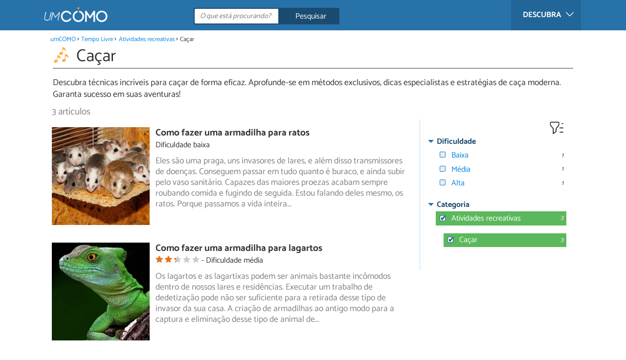

--- FILE ---
content_type: text/html; charset=UTF-8
request_url: https://tempolivre.umcomo.com.br/cacar/
body_size: 6086
content:
<!DOCTYPE html>
<html lang="pt" prefix="og: http://ogp.me/ns#">
<head>
<meta http-equiv="Content-Type" content="text/html;charset=utf-8">
<title>Caçar</title>    <meta name="description" content="Descubra técnicas incríveis para caçar de forma eficaz. Aprofunde-se em métodos exclusivos, dicas especialistas e estratégias de caça moderna. Garanta sucesso em suas aventuras!"/>                <meta name="robots" content="index,follow"/>
<link rel="canonical" href="https://tempolivre.umcomo.com.br/cacar/" />        <link rel="shortcut icon" href="https://cdn.umcomo.com.br/img/web/uncomo/favicon.ico"/>
<meta name="ltm:project" content="uncomo"/>
<meta name="ltm:domain" content="umcomo.com.br"/>
<meta property="og:locale" content="pt_BR" >
<meta property="og:site_name" content="umcomo.com.br" >
<meta property="og:url" content="https://tempolivre.umcomo.com.br/cacar/" >
<meta property="twitter:site" content="@um_Como" >
<meta name="idhub" content="23408">
<meta name="viewport" content="width=device-width, initial-scale=1.0">
<link href="https://cdn.umcomo.com.br/css/css_uncomo_161.css" media="all" rel="stylesheet" type="text/css" >
<script async src="https://www.googletagmanager.com/gtag/js?id=G-JCRF39VYHY"></script>
<script>
window.dataLayer = window.dataLayer || [];
function gtag(){dataLayer.push(arguments);}
gtag('js', new Date());
gtag('config', 'G-JCRF39VYHY');
</script>
<!-- Begin comScore Tag -->
<script>
var _comscore = _comscore || [];
_comscore.push({ c1: "2", c2: "14194541" });
(function() {
var s = document.createElement("script"), el = document.getElementsByTagName("script")[0]; s.async = true;
s.src = (document.location.protocol == "https:" ? "https://sb" : "http://b") + ".scorecardresearch.com/beacon.js";
el.parentNode.insertBefore(s, el);
})();
</script>
<noscript>
<img src="https://sb.scorecardresearch.com/p?c1=2&c2=14194541&cv=2.0&cj=1" />
</noscript>
<!-- End comScore Tag -->
<!-- TailTarget Tag Manager TT-9964-3/CT-23 -->
<script>
(function(i) {
var ts = document.createElement('script');
ts.type = 'text/javascript';
ts.async = true;
ts.src = ('https:' == document.location.protocol ? 'https://' : 'http://') + 'tags.t.tailtarget.com/t3m.js?i=' + i;
var s = document.getElementsByTagName('script')[0];
s.parentNode.insertBefore(ts, s);
})('TT-9964-3/CT-23');
</script>
<!-- End TailTarget Tag Manager -->
</head>
<body class="ctrl-search action-index">
<div class="container" id="top">
<header class="header-layout">
<nav class="menu" data-js-selector="menu">
<div class="cerrar-menu"></div>
<div class="wrap-menu max_width clear">
<div class="descubre">
<div class="table">
<div class="centrar">Descubra
<svg fill="#ffffff" viewBox="0 0 330 330" transform="rotate(90)">
<path d="M250.606,154.389l-150-149.996c-5.857-5.858-15.355-5.858-21.213,0.001 c-5.857,5.858-5.857,15.355,0.001,21.213l139.393,139.39L79.393,304.394c-5.857,5.858-5.857,15.355,0.001,21.213 C82.322,328.536,86.161,330,90,330s7.678-1.464,10.607-4.394l149.999-150.004c2.814-2.813,4.394-6.628,4.394-10.606 C255,161.018,253.42,157.202,250.606,154.389z"/>
</svg>
</div>
</div>
</div>
<div class="lista_menu">
<div class="clear">
<a class="ga" data-category="Header" data-event="Go to hub" data-label="23414" href="https://animais.umcomo.com.br"><div class="hubicon hubicon--menu hubicon--animales"></div>Animais</a>
<a class="ga" data-category="Header" data-event="Go to hub" data-label="23409" href="https://artes.umcomo.com.br"><div class="hubicon hubicon--menu hubicon--artes"></div>Artes e Trabalhos Manuais</a>
<a class="ga" data-category="Header" data-event="Go to hub" data-label="23400" href="https://auto.umcomo.com.br"><div class="hubicon hubicon--menu hubicon--motor"></div>Auto</a>
<a class="ga" data-category="Header" data-event="Go to hub" data-label="23401" href="https://beleza.umcomo.com.br"><div class="hubicon hubicon--menu hubicon--belleza"></div>Beleza</a>
<a class="ga" data-category="Header" data-event="Go to hub" data-label="23407" href="https://casa.umcomo.com.br"><div class="hubicon hubicon--menu hubicon--hogar"></div>Casa</a>
<a class="ga" data-category="Header" data-event="Go to hub" data-label="23404" href="https://comida.umcomo.com.br"><div class="hubicon hubicon--menu hubicon--comida"></div>Comida e Bebida</a>
<a class="ga" data-category="Header" data-event="Go to hub" data-label="23402" href="https://educacao.umcomo.com.br"><div class="hubicon hubicon--menu hubicon--educacion"></div>Educação</a>
<a class="ga" data-category="Header" data-event="Go to hub" data-label="23405" href="https://esportes.umcomo.com.br"><div class="hubicon hubicon--menu hubicon--deporte"></div>Esportes</a>
<a class="ga" data-category="Header" data-event="Go to hub" data-label="23399" href="https://festa.umcomo.com.br"><div class="hubicon hubicon--menu hubicon--fiesta"></div>Festas e Tradições</a>
<a class="ga" data-category="Header" data-event="Go to hub" data-label="23413" href="https://negocios.umcomo.com.br"><div class="hubicon hubicon--menu hubicon--negocios"></div>Negócios</a>
<a class="ga" data-category="Header" data-event="Go to hub" data-label="23412" href="https://relacoes.umcomo.com.br"><div class="hubicon hubicon--menu hubicon--relaciones"></div>Relações</a>
<a class="ga" data-category="Header" data-event="Go to hub" data-label="23416" href="https://saude.umcomo.com.br"><div class="hubicon hubicon--menu hubicon--salud"></div>Saúde</a>
<a class="ga" data-category="Header" data-event="Go to hub" data-label="23410" href="https://tecnologia.umcomo.com.br"><div class="hubicon hubicon--menu hubicon--tecnologia"></div>Tecnologia</a>
<a class="ga actual" data-category="Header" data-event="Go to hub" data-label="23408" href="https://tempolivre.umcomo.com.br"><div class="hubicon hubicon--menu hubicon--ocio"></div>Tempo Livre</a>
</div>
</div>
</div>		</nav>
<div class="max_width align-center">
<span class="hamburguesa" onclick="document.querySelector('.container').classList.toggle('menu-abierto')">
<svg viewBox="0 0 139 93"><path d="M -0 7.007 L -0 14.014 69.750 13.757 L 139.500 13.500 139.796 6.750 L 140.091 0 70.046 0 L 0 0 -0 7.007 M 0.328 7.500 C 0.333 11.350, 0.513 12.802, 0.730 10.728 C 0.946 8.653, 0.943 5.503, 0.722 3.728 C 0.501 1.952, 0.324 3.650, 0.328 7.500 M -0 46.520 L -0 54.014 69.750 53.757 L 139.500 53.500 139.788 46 L 140.075 38.500 70.038 38.763 L -0 39.027 -0 46.520 M 0.343 46.500 C 0.346 50.900, 0.522 52.576, 0.733 50.224 C 0.945 47.872, 0.942 44.272, 0.727 42.224 C 0.512 40.176, 0.339 42.100, 0.343 46.500 M -0 86.020 L -0 93.014 69.750 92.757 L 139.500 92.500 139.789 85.500 L 140.078 78.500 70.039 78.763 L -0 79.027 -0 86.020 M 0.336 86 C 0.336 90.125, 0.513 91.813, 0.728 89.750 C 0.944 87.688, 0.944 84.313, 0.728 82.250 C 0.513 80.188, 0.336 81.875, 0.336 86" fill="#fffcfc"/></svg>
</span>
<a class="logo-default" href="https://www.umcomo.com.br"><img src="https://cdn.umcomo.com.br/img/web/uncomo/logo/negativo/pt.png" alt="umCOMO" class="logo ga" data-category="Header" data-event="go to home" width=130 height=30></a>
<form id="buscador" class="search-form" action="https://www.umcomo.com.br/pesquisa" method="GET" onsubmit="if (document.getElementById('q').value.length < 3) { alert('Com tão pouco não podemos saber o que quer, faça uma pesquisa mais longa.'); document.getElementById('q').focus(); return false;}">
<fieldset>
<input name="q" id="q" data-js-selector="q" autocomplete="off"  class="input text search" placeholder="O que está procurando?">
<button type="button" class="button search" aria-label="Pesquisar" onclick="if(document.getElementById('q').value == '' || document.getElementById('q').value == document.getElementById('q').getAttribute('data-q')){ document.getElementById('q').focus(); } else { document.getElementById('buscador').submit(); }">
<svg viewBox="0 0 100 100"><path d="M 47.222 1.915 C 26.063 9.754, 14.914 35.454, 24.138 55.126 C 26.776 60.752, 26.776 60.752, 13.388 74.112 C -1.625 89.094, -3.016 92.075, 2.455 97.545 C 7.844 102.935, 10.715 101.599, 25.920 86.631 C 39.500 73.262, 39.500 73.262, 45 75.881 C 58.502 82.310, 77.432 78.695, 88.558 67.561 C 117.955 38.147, 86.076 -12.480, 47.222 1.915 M 52.792 11.347 C 27.033 18.582, 24.360 54.577, 48.752 65.744 C 62.648 72.106, 79.479 66.237, 86.454 52.596 C 97.820 30.373, 76.793 4.606, 52.792 11.347" stroke="none" fill="#fcfcfc" fill-rule="evenodd"/></svg>
<span>Pesquisar</span>
</button>
</fieldset>
</form>
</div>
</header>
<main class="main-content">
<nav>
<ul class="breadcrumb">
<li><a href="https://www.umcomo.com.br">umCOMO</a></li>
<li><a href="https://tempolivre.umcomo.com.br">Tempo Livre</a></li>
<li><a href="https://tempolivre.umcomo.com.br/atividades-recreativas/">Atividades recreativas</a></li>
<li>Caçar</li>
</ul>
</nav>
<header>
<div class="titulo titulo--search" >
<div class="hubicon xl positivo hubicon--ocio"></div>                <h1>Caçar</h1>                    </div>
<div class="descripcion_categoria">
Descubra técnicas incríveis para caçar de forma eficaz. Aprofunde-se em métodos exclusivos, dicas especialistas e estratégias de caça moderna. Garanta sucesso em suas aventuras!
</div>
</header>
<input type="hidden" name="seo_param" data-js-selector="seo_param" data-key="cat" value="20794">
<div class="filtrar-resultados">
<button onclick="$('[data-js-selector=\'toggle_filtros\']').toggleClass('active');">
<svg width="24px" height="24px" viewBox="0 0 24 24" fill="none">
<path d="M21 6H19M21 12H16M21 18H16M7 20V13.5612C7 13.3532 7 13.2492 6.97958 13.1497C6.96147 13.0615 6.93151 12.9761 6.89052 12.8958C6.84431 12.8054 6.77934 12.7242 6.64939 12.5617L3.35061 8.43826C3.22066 8.27583 3.15569 8.19461 3.10948 8.10417C3.06849 8.02393 3.03853 7.93852 3.02042 7.85026C3 7.75078 3 7.64677 3 7.43875V5.6C3 5.03995 3 4.75992 3.10899 4.54601C3.20487 4.35785 3.35785 4.20487 3.54601 4.10899C3.75992 4 4.03995 4 4.6 4H13.4C13.9601 4 14.2401 4 14.454 4.10899C14.6422 4.20487 14.7951 4.35785 14.891 4.54601C15 4.75992 15 5.03995 15 5.6V7.43875C15 7.64677 15 7.75078 14.9796 7.85026C14.9615 7.93852 14.9315 8.02393 14.8905 8.10417C14.8443 8.19461 14.7793 8.27583 14.6494 8.43826L11.3506 12.5617C11.2207 12.7242 11.1557 12.8054 11.1095 12.8958C11.0685 12.9761 11.0385 13.0615 11.0204 13.1497C11 13.2492 11 13.3532 11 13.5612V17L7 20Z" stroke="#000000"></path>
</svg>
Filtros            </button>
<h2 class="padding-left-1">                    3 artículos            </h2>
</div>
<section class="max_width margin-top-1 resultados hasaside" data-js-selector="bloque_resultados" >
<div data-js-selector="resultados">
<div class="clear padding-left-1 ">
<div class="resultado link" data-js-selector="resultado" data-id="25737">
<div class="position-imagen">
<picture>
<source srcset="https://cdn0.umcomo.com.br/pt/posts/7/3/7/como_fazer_uma_armadilha_para_ratos_25737_300_square.webp"
media="(min-width: 480px)"
width="300" height="150"
type="image/webp">
<source srcset="https://cdn0.umcomo.com.br/pt/posts/7/3/7/como_fazer_uma_armadilha_para_ratos_25737_300_150.webp"
type="image/webp">
<source srcset="https://cdn0.umcomo.com.br/pt/posts/7/3/7/como_fazer_uma_armadilha_para_ratos_25737_300_square.jpg"
media="(min-width: 480px)"
width="300" height="150">
<img alt="Como fazer uma armadilha para ratos" class="imagen" src="https://cdn0.umcomo.com.br/pt/posts/7/3/7/como_fazer_uma_armadilha_para_ratos_25737_300_150.jpg"  width="300" height="300">
</picture>
<div class="info_img">
<div class="dif dif--1">Dificuldade baixa</div>
</div>
</div>
<a href="https://tempolivre.umcomo.com.br/artigo/como-fazer-uma-armadilha-para-ratos-25737.html" class="titulo titulo--resultado">Como fazer uma armadilha para ratos</a>
<div class="info_snippet">
<span>Dificuldade baixa</span>
</div>
<div class="intro">
Eles são uma praga, uns invasores de lares, e além disso transmissores de doenças. Conseguem passar em tudo quanto é buraco, e ainda subir pelo<span> vaso sanitário. Capazes das maiores proezas acabam sempre roubando comida e fugindo de seguida. Estou falando deles mesmo, os ratos. Porque passamos a vida inteira</span>...</div>
</div>
<div class="resultado link" data-js-selector="resultado" data-id="21756">
<div class="position-imagen">
<picture>
<source srcset="https://cdn0.umcomo.com.br/pt/posts/6/5/7/como_fazer_uma_armadilha_para_lagartos_21756_300_square.webp"
media="(min-width: 480px)"
width="300" height="150"
type="image/webp">
<source srcset="https://cdn0.umcomo.com.br/pt/posts/6/5/7/como_fazer_uma_armadilha_para_lagartos_21756_300_150.webp"
type="image/webp">
<source srcset="https://cdn0.umcomo.com.br/pt/posts/6/5/7/como_fazer_uma_armadilha_para_lagartos_21756_300_square.jpg"
media="(min-width: 480px)"
width="300" height="150">
<img alt="Como fazer uma armadilha para lagartos" class="imagen" src="https://cdn0.umcomo.com.br/pt/posts/6/5/7/como_fazer_uma_armadilha_para_lagartos_21756_300_150.jpg"  width="300" height="300">
</picture>
<div class="info_img">
<div class="stars">
<div class="total">
<div class="valoracion" style="width: 46.60%"></div>
</div>
</div>
<div class="dif dif--2">Dificuldade média</div>
</div>
</div>
<a href="https://tempolivre.umcomo.com.br/artigo/como-fazer-uma-armadilha-para-lagartos-21756.html" class="titulo titulo--resultado">Como fazer uma armadilha para lagartos</a>
<div class="info_snippet">
<span><div class="stars">
<div class="total">
<div class="valoracion" style="width: 46.60%"></div>
</div>
</div></span>
<span>Dificuldade média</span>
</div>
<div class="intro">
Os lagartos e as lagartixas podem ser animais bastante incômodos dentro de nossos lares e residências. Executar um trabalho de dedetização pode<span> não ser suficiente para a retirada desse tipo de invasor da sua casa. A criação de armadilhas ao antigo modo para a captura e eliminação desse tipo de animal de</span>...</div>
</div>
<div class="resultado link" data-js-selector="resultado" data-id="5377">
<div class="position-imagen">
<picture>
<source srcset="https://cdn0.umcomo.com.br/pt/posts/7/7/3/como_construir_uma_armadilha_de_laco_5377_300_square.webp"
media="(min-width: 480px)"
width="300" height="150"
type="image/webp">
<source srcset="https://cdn0.umcomo.com.br/pt/posts/7/7/3/como_construir_uma_armadilha_de_laco_5377_300_150.webp"
type="image/webp">
<source srcset="https://cdn0.umcomo.com.br/pt/posts/7/7/3/como_construir_uma_armadilha_de_laco_5377_300_square.jpg"
media="(min-width: 480px)"
width="300" height="150">
<img alt="Como construir uma armadilha de laço" class="imagen" src="https://cdn0.umcomo.com.br/pt/posts/7/7/3/como_construir_uma_armadilha_de_laco_5377_300_150.jpg"  loading="lazy" width="300" height="300">
</picture>
<div class="info_img">
<div class="stars">
<div class="total">
<div class="valoracion" style="width: 69.80%"></div>
</div>
</div>
<div class="dif dif--3">Dificuldade alta</div>
</div>
</div>
<a href="https://tempolivre.umcomo.com.br/artigo/como-construir-uma-armadilha-de-laco-5377.html" class="titulo titulo--resultado">Como construir uma armadilha de laço</a>
<div class="info_snippet">
<span><div class="stars">
<div class="total">
<div class="valoracion" style="width: 69.80%"></div>
</div>
</div></span>
<span>Dificuldade alta</span>
</div>
<div class="intro">
Aprender a construir uma armadilha de laço é uma habilidade de sobrevivência básica. Nunca se pode predizer que circunstâncias podem ocorrer<span> no deserto, então é bom contar com seu talento e habilidades de sobrevivência. Saber como fazer uma armadilha permitirá capturar alimentos em situações quando não</span>...</div>
</div>
</div>            </div>
</section>
<aside>
<div class="filtros" data-js-selector="toggle_filtros">
<div class="cerrar" onclick="$('[data-js-selector=\'toggle_filtros\']').toggleClass('active');"></div>
<svg width="35px" height="35px" viewBox="0 0 24 24" fill="none">
<path d="M21 6H19M21 12H16M21 18H16M7 20V13.5612C7 13.3532 7 13.2492 6.97958 13.1497C6.96147 13.0615 6.93151 12.9761 6.89052 12.8958C6.84431 12.8054 6.77934 12.7242 6.64939 12.5617L3.35061 8.43826C3.22066 8.27583 3.15569 8.19461 3.10948 8.10417C3.06849 8.02393 3.03853 7.93852 3.02042 7.85026C3 7.75078 3 7.64677 3 7.43875V5.6C3 5.03995 3 4.75992 3.10899 4.54601C3.20487 4.35785 3.35785 4.20487 3.54601 4.10899C3.75992 4 4.03995 4 4.6 4H13.4C13.9601 4 14.2401 4 14.454 4.10899C14.6422 4.20487 14.7951 4.35785 14.891 4.54601C15 4.75992 15 5.03995 15 5.6V7.43875C15 7.64677 15 7.75078 14.9796 7.85026C14.9615 7.93852 14.9315 8.02393 14.8905 8.10417C14.8443 8.19461 14.7793 8.27583 14.6494 8.43826L11.3506 12.5617C11.2207 12.7242 11.1557 12.8054 11.1095 12.8958C11.0685 12.9761 11.0385 13.0615 11.0204 13.1497C11 13.2492 11 13.3532 11 13.5612V17L7 20Z" stroke="#000000"></path>
</svg>
<div class="titulo-grupo active" onclick="$('[data-js-selector=\'difficulty\']').toggleClass('active');$(this).toggleClass('active');setTimeout(function(){ reloadSticky() ;}, 500);">Dificuldade</div>                        <div class="grupo active" data-js-selector="difficulty">
<div class="filtro" data-js-selector="filtro" data-nombre-filtro="difficulty" data-id-filtro="1"
data-id-padre="-1" data-nivel="0">
<span class="name">Baixa</span>
<span class="results">1</span>
</div>
<div class="filtro" data-js-selector="filtro" data-nombre-filtro="difficulty" data-id-filtro="2"
data-id-padre="-1" data-nivel="0">
<span class="name">Média</span>
<span class="results">1</span>
</div>
<div class="filtro" data-js-selector="filtro" data-nombre-filtro="difficulty" data-id-filtro="3"
data-id-padre="-1" data-nivel="0">
<span class="name">Alta</span>
<span class="results">1</span>
</div>
</div>
<div class="titulo-grupo active" onclick="$('[data-js-selector=\'cat\']').toggleClass('active');$(this).toggleClass('active');setTimeout(function(){ reloadSticky() ;}, 500);">Categoria</div>                        <div class="grupo active" data-js-selector="cat">
<div class="filtro active" data-js-selector="filtro" data-nombre-filtro="cat" data-id-filtro="20546"
data-id-padre="-1" data-nivel="0">
<span class="name">Atividades recreativas</span>
<span class="results">3</span>
</div>
</div>
<div class="grupo subgrupo-nivel-1 active" data-js-selector="cat">
<div class="filtro active" data-js-selector="filtro" data-nombre-filtro="cat" data-id-filtro="20794"
data-id-padre="20546" data-nivel="1">
<span class="name">Caçar</span>
<span class="results">3</span>
</div>
</div>
</div>
<div class="ad--margin-auto publibyr7 ad" id='r7_texto_4'></div>
</aside>
</main>
<a class="back_top" href="#top">Voltar ao topo da página &#8593;</a>
<footer>
<div class="max_width columnas--1">
<div class="columna">
<a class="logo-default" href="https://www.umcomo.com.br"><img src="https://cdn.umcomo.com.br/img/web/uncomo/logo/positivo/pt.png" alt="umCOMO" class="logo ga" data-category="Header" data-event="go to home" width=130 height=30></a>
<div class="titulo titulo--footer">Redes sociais</div>
<div class="social margin-bottom-1">
<a href="https://www.youtube.com/channel/UC_KwHLlIf_Vg6QNSw1xy9wQ?sub_confirmation=1" class="youtube follow-icon" target="_blank" title="youtube" rel="nofollow noopener noreferrer"></a>
<a href="http://pinterest.com/umcomo" class="pinterest follow-icon" target="_blank" title="pinterest" rel="nofollow noopener noreferrer"></a>
</div>
</div>
</div>
<div class="subfooter">
<div class="max_width">
<a href="https://www.linktomedia.com" rel="nofollow" target="_blank" class="ltm-logo"><img loading="lazy" src="https://cdn.umcomo.com.br/img/web/ltm-logo.png" width="58" height="30" alt="Link To Media"></a>
<strong>&copy; umcomo.com.br</strong> <em>2025</em>
<a href="https://www.umcomo.com.br/quem-somos">Quem somos</a>
<a target="_blank" rel="nofollow" href="https://www.linktomedia.com/?pt#Contacto">Fale conosco</a>
<a data-js-selector="launch_popup" target="_blank" href="https://www.umcomo.com.br/index/terminosycondiciones" rel="nofollow">Termos e Condições</a>
<a data-js-selector="launch_popup" target="_blank" href="https://www.umcomo.com.br/index/politicadeprivacidad" rel="nofollow">Política de privacidade</a>
<a data-js-selector="launch_popup" target="_blank" href="https://www.umcomo.com.br/index/politicadecookies" rel="nofollow">Política de cookies</a>
</div>
</div>
</footer>
<div id="mediaquery"></div>
</div>
<script type="text/javascript" async="true" src="https://cdn.umcomo.com.br/js/js_uncomo_229.js"></script>
<script type="text/javascript" src="https://cdn.umcomo.com.br/js/ads-script.js"></script>
<script type="application/ld+json">
{"@context":"https:\/\/schema.org\/","@type":"BreadcrumbList","itemListElement":[{"@type":"ListItem","position":1,"name":"umCOMO","item":"https:\/\/www.umcomo.com.br"},{"@type":"ListItem","position":2,"name":"Tempo Livre","item":"https:\/\/tempolivre.umcomo.com.br"},{"@type":"ListItem","position":3,"name":"Atividades recreativas","item":"https:\/\/tempolivre.umcomo.com.br\/atividades-recreativas\/"}]}
</script><script>(function(){function c(){var b=a.contentDocument||a.contentWindow.document;if(b){var d=b.createElement('script');d.innerHTML="window.__CF$cv$params={r:'9a0ea6314e62acaa',t:'MTc2MzU0NDIxMA=='};var a=document.createElement('script');a.src='/cdn-cgi/challenge-platform/scripts/jsd/main.js';document.getElementsByTagName('head')[0].appendChild(a);";b.getElementsByTagName('head')[0].appendChild(d)}}if(document.body){var a=document.createElement('iframe');a.height=1;a.width=1;a.style.position='absolute';a.style.top=0;a.style.left=0;a.style.border='none';a.style.visibility='hidden';document.body.appendChild(a);if('loading'!==document.readyState)c();else if(window.addEventListener)document.addEventListener('DOMContentLoaded',c);else{var e=document.onreadystatechange||function(){};document.onreadystatechange=function(b){e(b);'loading'!==document.readyState&&(document.onreadystatechange=e,c())}}}})();</script><script defer src="https://static.cloudflareinsights.com/beacon.min.js/vcd15cbe7772f49c399c6a5babf22c1241717689176015" integrity="sha512-ZpsOmlRQV6y907TI0dKBHq9Md29nnaEIPlkf84rnaERnq6zvWvPUqr2ft8M1aS28oN72PdrCzSjY4U6VaAw1EQ==" data-cf-beacon='{"version":"2024.11.0","token":"7bd30d83817a45b1b4a775815e45b2e1","r":1,"server_timing":{"name":{"cfCacheStatus":true,"cfEdge":true,"cfExtPri":true,"cfL4":true,"cfOrigin":true,"cfSpeedBrain":true},"location_startswith":null}}' crossorigin="anonymous"></script>
</body>
</html>

--- FILE ---
content_type: application/javascript
request_url: https://cdn.umcomo.com.br/js/ads-script.js
body_size: 732
content:
(function () {
    var gptScript = document.createElement('script');
    gptScript.async = true;
    gptScript.src = 'https://urldefense.com/v3/__https://securepubads.g.doubleclick.net/tag/js/gpt.js__;!!Jo2WsX4FJA!Mao3BElRxTJXOuGj6oIx1lqJXQX6j1ofBEHZr8dzrDEMKAt1kcyNQnFIBcCRKtdPpsrw7O8CdiWnzUBfx4o$ ';
    var firstScript = document.getElementsByTagName('script')[0];
    firstScript.parentNode.insertBefore(gptScript, firstScript);
})();

window.googletag = window.googletag || { cmd: [] };

var anchor_slot;
var REFRESH_KEY = 'refresh';
var REFRESH_VALUE = 'true';

googletag.cmd.push(function () {
    var mapping_top = googletag.sizeMapping()
        .addSize([980, 200], [[970, 250], [970, 90], [728, 90]])
        .addSize([0, 0], [[320, 50], [320, 100]])
        .build();

    var mapping_middle = googletag.sizeMapping()
        .addSize([980, 200], [[300, 250]])
        .addSize([0, 0], [[300, 250]])
        .build();

    var mapping_middle_ = googletag.sizeMapping()
        .addSize([980, 200], [[728, 90]])
        .addSize([0, 0], [[320, 50]])
        .build();

    var mapping_retangle = googletag.sizeMapping()
        .addSize([980, 200], [[728, 90]])
        .addSize([0, 0], [[320, 50], [320, 100], [300, 50], [300, 100]])
        .build();

    googletag.defineSlot('/7542,27212193/parceiros/UMCOMO', [[970, 250], [970, 90], [728, 90], [320, 50], [320, 100]], 'r7_header')
        .defineSizeMapping(mapping_top)
        .setTargeting(REFRESH_KEY, REFRESH_VALUE)
        .setTargeting('refreshed_slot', 'false')
        .addService(googletag.pubads());

    googletag.defineSlot('/7542,27212193/parceiros/UMCOMO', [[728, 90], [320, 50]], 'r7_texto_1')
        .defineSizeMapping(mapping_middle_)
        .setTargeting(REFRESH_KEY, REFRESH_VALUE)
        .setTargeting('refreshed_slot', 'false')
        .addService(googletag.pubads());

    googletag.defineSlot('/7542,27212193/parceiros/UMCOMO', [[300, 250]], 'r7_texto_2')
        .defineSizeMapping(mapping_middle)
        .setTargeting(REFRESH_KEY, REFRESH_VALUE)
        .setTargeting('refreshed_slot', 'false')
        .addService(googletag.pubads());

    googletag.defineSlot('/7542,27212193/parceiros/UMCOMO', [[300, 250]], 'r7_texto_3')
        .defineSizeMapping(mapping_middle)
        .setTargeting(REFRESH_KEY, REFRESH_VALUE)
        .setTargeting('refreshed_slot', 'false')
        .addService(googletag.pubads());

    googletag.defineSlot('/7542,27212193/parceiros/UMCOMO', [[300, 250]], 'r7_texto_4')
        .defineSizeMapping(mapping_middle)
        .setTargeting(REFRESH_KEY, REFRESH_VALUE)
        .setTargeting('refreshed_slot', 'false')
        .addService(googletag.pubads());

    googletag.defineSlot('/7542,27212193/parceiros/UMCOMO', [[728, 90], [320, 50], [320, 100], [300, 50], [300, 100]], 'r7_retangulo_1')
        .defineSizeMapping(mapping_retangle)
        .setTargeting(REFRESH_KEY, REFRESH_VALUE)
        .setTargeting('refreshed_slot', 'false')
        .addService(googletag.pubads());

    googletag.defineSlot('/7542,27212193/parceiros/UMCOMO', [[728, 90], [320, 50], [320, 100], [300, 50], [300, 100]], 'r7_retangulo_2')
        .defineSizeMapping(mapping_retangle)
        .setTargeting(REFRESH_KEY, REFRESH_VALUE)
        .setTargeting('refreshed_slot', 'false')
        .addService(googletag.pubads());

    anchor_slot = googletag.defineOutOfPageSlot('/7542,27212193/parceiros/UMCOMO', googletag.enums.OutOfPageFormat.BOTTOM_ANCHOR);

    if (anchor_slot) {
        anchor_slot.setTargeting(REFRESH_KEY, REFRESH_VALUE).setTargeting('refreshed_slot', 'false').addService(googletag.pubads());
    } else { }

    var SECONDS_TO_WAIT_AFTER_VIEWABILITY = 30;
    googletag.pubads().addEventListener('impressionViewable', function (event) {
        var slot = event.slot;
        if (slot.getTargeting(REFRESH_KEY).indexOf(REFRESH_VALUE) > -1) {
            slot.setTargeting('refreshed_slot', 'true');
            setTimeout(function () {
                googletag.pubads().refresh([slot]);
            }, SECONDS_TO_WAIT_AFTER_VIEWABILITY * 1000);
        }
    });

    googletag.pubads().enableLazyLoad({
        fetchMarginPercent: 30,
        renderMarginPercent: 25,
        mobileScaling: 1
    });

    googletag.pubads().setTargeting('executed', 'ads');
    googletag.pubads().setCentering(true);
    googletag.enableServices();

    googletag.display(anchor_slot);
});

function appendAd(adUnitID) {
    var existingDiv = document.getElementById(adUnitID);

    if (existingDiv) {
        googletag.cmd.push(function () {
            googletag.display(adUnitID);
        });
    }
}

appendAd('r7_header');
appendAd('r7_texto_1');
appendAd('r7_texto_2');
appendAd('r7_texto_3');
appendAd('r7_texto_4');
appendAd('r7_texto_5');
appendAd('r7_retangulo_1');
appendAd('r7_retangulo_2');


--- FILE ---
content_type: application/javascript; charset=UTF-8
request_url: https://tempolivre.umcomo.com.br/cdn-cgi/challenge-platform/h/b/scripts/jsd/93954b626b88/main.js?
body_size: 4262
content:
window._cf_chl_opt={nMUP5:'b'};~function(n0,y,b,H,l,V,M,s){n0=e,function(Y,x,nM,E,C,g){for(nM={Y:232,x:225,C:254,g:267,S:198,I:239,X:215,i:234,P:261,h:226,U:270},E=e,C=Y();!![];)try{if(g=-parseInt(E(nM.Y))/1*(-parseInt(E(nM.x))/2)+-parseInt(E(nM.C))/3*(parseInt(E(nM.g))/4)+-parseInt(E(nM.S))/5+parseInt(E(nM.I))/6*(parseInt(E(nM.X))/7)+parseInt(E(nM.i))/8+-parseInt(E(nM.P))/9+parseInt(E(nM.h))/10*(parseInt(E(nM.U))/11),x===g)break;else C.push(C.shift())}catch(S){C.push(C.shift())}}(n,847047),y=this||self,b=y[n0(289)],H={},H[n0(286)]='o',H[n0(288)]='s',H[n0(282)]='u',H[n0(228)]='z',H[n0(235)]='n',H[n0(241)]='I',H[n0(242)]='b',l=H,y[n0(291)]=function(Y,x,C,g,nG,nF,nJ,n5,I,X,i,P,h,U){if(nG={Y:306,x:294,C:281,g:294,S:231,I:280,X:299,i:311,P:272,h:278,U:210,f:211},nF={Y:238,x:278,C:199},nJ={Y:287,x:290,C:257,g:296},n5=n0,x===null||x===void 0)return g;for(I=c(x),Y[n5(nG.Y)][n5(nG.x)]&&(I=I[n5(nG.C)](Y[n5(nG.Y)][n5(nG.g)](x))),I=Y[n5(nG.S)][n5(nG.I)]&&Y[n5(nG.X)]?Y[n5(nG.S)][n5(nG.I)](new Y[(n5(nG.X))](I)):function(j,n6,z){for(n6=n5,j[n6(nF.Y)](),z=0;z<j[n6(nF.x)];j[z]===j[z+1]?j[n6(nF.C)](z+1,1):z+=1);return j}(I),X='nAsAaAb'.split('A'),X=X[n5(nG.i)][n5(nG.P)](X),i=0;i<I[n5(nG.h)];P=I[i],h=a(Y,x,P),X(h)?(U='s'===h&&!Y[n5(nG.U)](x[P]),n5(nG.f)===C+P?S(C+P,h):U||S(C+P,x[P])):S(C+P,h),i++);return g;function S(j,z,n4){n4=e,Object[n4(nJ.Y)][n4(nJ.x)][n4(nJ.C)](g,z)||(g[z]=[]),g[z][n4(nJ.g)](j)}},V=n0(233)[n0(217)](';'),M=V[n0(311)][n0(272)](V),y[n0(305)]=function(Y,x,ng,n7,C,g,S,I){for(ng={Y:313,x:278,C:209,g:296,S:222},n7=n0,C=Object[n7(ng.Y)](x),g=0;g<C[n7(ng.x)];g++)if(S=C[g],'f'===S&&(S='N'),Y[S]){for(I=0;I<x[C[g]][n7(ng.x)];-1===Y[S][n7(ng.C)](x[C[g]][I])&&(M(x[C[g]][I])||Y[S][n7(ng.g)]('o.'+x[C[g]][I])),I++);}else Y[S]=x[C[g]][n7(ng.S)](function(X){return'o.'+X})},s=function(nU,nh,nr,ni,n9,x,C,g){return nU={Y:221,x:312},nh={Y:256,x:256,C:296,g:256,S:243,I:256,X:244},nr={Y:278},ni={Y:278,x:244,C:287,g:290,S:257,I:257,X:287,i:290,P:257,h:301,U:296,f:301,j:296,z:296,Z:296,Q:256,v:296,B:301,O:296,R:296,o:301,d:296,D:296,K:296,T:243},n9=n0,x=String[n9(nU.Y)],C={'h':function(S,nI){return nI={Y:295,x:244},null==S?'':C.g(S,6,function(I,nn){return nn=e,nn(nI.Y)[nn(nI.x)](I)})},'g':function(S,I,X,ne,i,P,U,j,z,Z,Q,B,O,R,o,D,K,T){if(ne=n9,null==S)return'';for(P={},U={},j='',z=2,Z=3,Q=2,B=[],O=0,R=0,o=0;o<S[ne(ni.Y)];o+=1)if(D=S[ne(ni.x)](o),Object[ne(ni.C)][ne(ni.g)][ne(ni.S)](P,D)||(P[D]=Z++,U[D]=!0),K=j+D,Object[ne(ni.C)][ne(ni.g)][ne(ni.I)](P,K))j=K;else{if(Object[ne(ni.X)][ne(ni.i)][ne(ni.P)](U,j)){if(256>j[ne(ni.h)](0)){for(i=0;i<Q;O<<=1,I-1==R?(R=0,B[ne(ni.U)](X(O)),O=0):R++,i++);for(T=j[ne(ni.f)](0),i=0;8>i;O=T&1|O<<1.82,R==I-1?(R=0,B[ne(ni.j)](X(O)),O=0):R++,T>>=1,i++);}else{for(T=1,i=0;i<Q;O=O<<1.93|T,I-1==R?(R=0,B[ne(ni.z)](X(O)),O=0):R++,T=0,i++);for(T=j[ne(ni.f)](0),i=0;16>i;O=O<<1|1&T,R==I-1?(R=0,B[ne(ni.Z)](X(O)),O=0):R++,T>>=1,i++);}z--,z==0&&(z=Math[ne(ni.Q)](2,Q),Q++),delete U[j]}else for(T=P[j],i=0;i<Q;O=O<<1.19|1.53&T,R==I-1?(R=0,B[ne(ni.Z)](X(O)),O=0):R++,T>>=1,i++);j=(z--,z==0&&(z=Math[ne(ni.Q)](2,Q),Q++),P[K]=Z++,String(D))}if(j!==''){if(Object[ne(ni.X)][ne(ni.g)][ne(ni.S)](U,j)){if(256>j[ne(ni.f)](0)){for(i=0;i<Q;O<<=1,I-1==R?(R=0,B[ne(ni.v)](X(O)),O=0):R++,i++);for(T=j[ne(ni.B)](0),i=0;8>i;O=1&T|O<<1,R==I-1?(R=0,B[ne(ni.O)](X(O)),O=0):R++,T>>=1,i++);}else{for(T=1,i=0;i<Q;O=O<<1|T,R==I-1?(R=0,B[ne(ni.R)](X(O)),O=0):R++,T=0,i++);for(T=j[ne(ni.o)](0),i=0;16>i;O=O<<1.54|1.63&T,I-1==R?(R=0,B[ne(ni.v)](X(O)),O=0):R++,T>>=1,i++);}z--,0==z&&(z=Math[ne(ni.Q)](2,Q),Q++),delete U[j]}else for(T=P[j],i=0;i<Q;O=O<<1|1.15&T,I-1==R?(R=0,B[ne(ni.d)](X(O)),O=0):R++,T>>=1,i++);z--,0==z&&Q++}for(T=2,i=0;i<Q;O=O<<1|T&1,I-1==R?(R=0,B[ne(ni.D)](X(O)),O=0):R++,T>>=1,i++);for(;;)if(O<<=1,R==I-1){B[ne(ni.K)](X(O));break}else R++;return B[ne(ni.T)]('')},'j':function(S,nP,nA){return nP={Y:301},nA=n9,null==S?'':S==''?null:C.i(S[nA(nr.Y)],32768,function(I,nY){return nY=nA,S[nY(nP.Y)](I)})},'i':function(S,I,X,nq,i,P,U,j,z,Z,Q,B,O,R,o,D,T,K){for(nq=n9,i=[],P=4,U=4,j=3,z=[],B=X(0),O=I,R=1,Z=0;3>Z;i[Z]=Z,Z+=1);for(o=0,D=Math[nq(nh.Y)](2,2),Q=1;Q!=D;K=B&O,O>>=1,O==0&&(O=I,B=X(R++)),o|=Q*(0<K?1:0),Q<<=1);switch(o){case 0:for(o=0,D=Math[nq(nh.Y)](2,8),Q=1;Q!=D;K=B&O,O>>=1,0==O&&(O=I,B=X(R++)),o|=(0<K?1:0)*Q,Q<<=1);T=x(o);break;case 1:for(o=0,D=Math[nq(nh.x)](2,16),Q=1;Q!=D;K=B&O,O>>=1,0==O&&(O=I,B=X(R++)),o|=(0<K?1:0)*Q,Q<<=1);T=x(o);break;case 2:return''}for(Z=i[3]=T,z[nq(nh.C)](T);;){if(R>S)return'';for(o=0,D=Math[nq(nh.g)](2,j),Q=1;Q!=D;K=O&B,O>>=1,O==0&&(O=I,B=X(R++)),o|=(0<K?1:0)*Q,Q<<=1);switch(T=o){case 0:for(o=0,D=Math[nq(nh.Y)](2,8),Q=1;D!=Q;K=O&B,O>>=1,O==0&&(O=I,B=X(R++)),o|=Q*(0<K?1:0),Q<<=1);i[U++]=x(o),T=U-1,P--;break;case 1:for(o=0,D=Math[nq(nh.Y)](2,16),Q=1;D!=Q;K=B&O,O>>=1,0==O&&(O=I,B=X(R++)),o|=(0<K?1:0)*Q,Q<<=1);i[U++]=x(o),T=U-1,P--;break;case 2:return z[nq(nh.S)]('')}if(0==P&&(P=Math[nq(nh.I)](2,j),j++),i[T])T=i[T];else if(U===T)T=Z+Z[nq(nh.X)](0);else return null;z[nq(nh.C)](T),i[U++]=Z+T[nq(nh.X)](0),P--,Z=T,P==0&&(P=Math[nq(nh.I)](2,j),j++)}}},g={},g[n9(nU.x)]=C.h,g}(),G();function e(A,Y,q){return q=n(),e=function(x,C,y){return x=x-198,y=q[x],y},e(A,Y)}function F(g,S,nB,np,I,X,i,P,h,U,f,j){if(nB={Y:260,x:251,C:308,g:204,S:300,I:285,X:269,i:247,P:202,h:240,U:220,f:250,j:266,z:307,Z:297,Q:255,v:253,B:207,O:208,R:309,o:268,d:229,D:216,K:205,T:248,nO:302,nR:312},np=n0,!L(.01))return![];X=(I={},I[np(nB.Y)]=g,I[np(nB.x)]=S,I);try{i=y[np(nB.C)],P=np(nB.g)+y[np(nB.S)][np(nB.I)]+np(nB.X)+i.r+np(nB.i),h=new y[(np(nB.P))](),h[np(nB.h)](np(nB.U),P),h[np(nB.f)]=2500,h[np(nB.j)]=function(){},U={},U[np(nB.z)]=y[np(nB.S)][np(nB.Z)],U[np(nB.Q)]=y[np(nB.S)][np(nB.v)],U[np(nB.B)]=y[np(nB.S)][np(nB.O)],U[np(nB.R)]=y[np(nB.S)][np(nB.o)],f=U,j={},j[np(nB.d)]=X,j[np(nB.D)]=f,j[np(nB.K)]=np(nB.T),h[np(nB.nO)](s[np(nB.nR)](j))}catch(z){}}function W(nf,nC,Y,x,C,g){return nf={Y:308,x:298,C:298,g:203},nC=n0,Y=y[nC(nf.Y)],x=3600,C=Math[nC(nf.x)](+atob(Y.t)),g=Math[nC(nf.C)](Date[nC(nf.g)]()/1e3),g-C>x?![]:!![]}function J(Y,x,nQ,nZ,nz,nj,ny,C,g){nQ={Y:308,x:202,C:240,g:220,S:204,I:300,X:285,i:275,P:236,h:250,U:266,f:206,j:315,z:302,Z:312,Q:252},nZ={Y:264},nz={Y:314,x:314,C:283,g:292},nj={Y:250},ny=n0,C=y[ny(nQ.Y)],g=new y[(ny(nQ.x))](),g[ny(nQ.C)](ny(nQ.g),ny(nQ.S)+y[ny(nQ.I)][ny(nQ.X)]+ny(nQ.i)+C.r),C[ny(nQ.P)]&&(g[ny(nQ.h)]=5e3,g[ny(nQ.U)]=function(nb){nb=ny,x(nb(nj.Y))}),g[ny(nQ.f)]=function(nH){nH=ny,g[nH(nz.Y)]>=200&&g[nH(nz.x)]<300?x(nH(nz.C)):x(nH(nz.g)+g[nH(nz.x)])},g[ny(nQ.j)]=function(nl){nl=ny,x(nl(nZ.Y))},g[ny(nQ.z)](s[ny(nQ.Z)](JSON[ny(nQ.Q)](Y)))}function k(C,g,nD,nV,S,I,X){if(nD={Y:224,x:236,C:283,g:205,S:249,I:259,X:303,i:277,P:205,h:251,U:310,f:303,j:277},nV=n0,S=nV(nD.Y),!C[nV(nD.x)])return;g===nV(nD.C)?(I={},I[nV(nD.g)]=S,I[nV(nD.S)]=C.r,I[nV(nD.I)]=nV(nD.C),y[nV(nD.X)][nV(nD.i)](I,'*')):(X={},X[nV(nD.P)]=S,X[nV(nD.S)]=C.r,X[nV(nD.I)]=nV(nD.h),X[nV(nD.U)]=g,y[nV(nD.f)][nV(nD.j)](X,'*'))}function m(nS,n8,C,g,S,I,X){n8=(nS={Y:213,x:263,C:214,g:227,S:200,I:219,X:201,i:218,P:230,h:223,U:273,f:245},n0);try{return C=b[n8(nS.Y)](n8(nS.x)),C[n8(nS.C)]=n8(nS.g),C[n8(nS.S)]='-1',b[n8(nS.I)][n8(nS.X)](C),g=C[n8(nS.i)],S={},S=Ijql6(g,g,'',S),S=Ijql6(g,g[n8(nS.P)]||g[n8(nS.h)],'n.',S),S=Ijql6(g,C[n8(nS.U)],'d.',S),b[n8(nS.I)][n8(nS.f)](C),I={},I.r=S,I.e=null,I}catch(i){return X={},X.r={},X.e=i,X}}function G(nu,nd,nR,nN,Y,x,C,g,S){if(nu={Y:308,x:236,C:284,g:212,S:316,I:316,X:265,i:246,P:246},nd={Y:284,x:212,C:246},nR={Y:271},nN=n0,Y=y[nN(nu.Y)],!Y)return;if(!W())return;(x=![],C=Y[nN(nu.x)]===!![],g=function(na,I){if(na=nN,!x){if(x=!![],!W())return;I=m(),J(I.r,function(X){k(Y,X)}),I.e&&F(na(nR.Y),I.e)}},b[nN(nu.C)]!==nN(nu.g))?g():y[nN(nu.S)]?b[nN(nu.I)](nN(nu.X),g):(S=b[nN(nu.i)]||function(){},b[nN(nu.P)]=function(nc){nc=nN,S(),b[nc(nd.Y)]!==nc(nd.x)&&(b[nc(nd.C)]=S,g())})}function n(nK){return nK='Brug8,/b/ov1/0.26193959766432956:1763541295:yQUcHjsfY4wkSlmUAB7moMMJnY44swOuYGKDR5TPs0M/,22xEbXNu,error on cf_chl_props,bind,contentDocument,Function,/jsd/oneshot/93954b626b88/0.26193959766432956:1763541295:yQUcHjsfY4wkSlmUAB7moMMJnY44swOuYGKDR5TPs0M/,function,postMessage,length,catch,from,concat,undefined,success,readyState,nMUP5,object,prototype,string,document,hasOwnProperty,Ijql6,http-code:,isArray,getOwnPropertyNames,mfsoZ2c-QX0AzehjBlF8EkaN563PMYWnUGRvpHCSOiywt$xVq1LuI+7KbJ4gdDTr9,push,evkH5,floor,Set,_cf_chl_opt,charCodeAt,send,parent,getPrototypeOf,UxIdq5,Object,chlApiSitekey,__CF$cv$params,chlApiClientVersion,detail,includes,JBWGxS,keys,status,onerror,addEventListener,3155140JrdvEG,splice,tabIndex,appendChild,XMLHttpRequest,now,/cdn-cgi/challenge-platform/h/,source,onload,chlApiRumWidgetAgeMs,JwVtE8,indexOf,isNaN,d.cookie,loading,createElement,style,2345CkscrE,chctx,split,contentWindow,body,POST,fromCharCode,map,navigator,cloudflare-invisible,6760fHuJlU,1390520xUuWQd,display: none,symbol,errorInfoObject,clientInformation,Array,34AMQQgO,_cf_chl_opt;kdLcs8;ZYSYt6;mJfw0;CntK7;Fikdj5;PZulp7;bMAJa5;LsaOO2;cwlZd3;xrOqw4;MoGZ8;ZxbA6;vlPW5;Ijql6;UxIdq5;sfiTj7;FtwmA0,7328984uwyQdO,number,api,toString,sort,27210xaWhJh,open,bigint,boolean,join,charAt,removeChild,onreadystatechange,/invisible/jsd,jsd,sid,timeout,error,stringify,VIQF7,765IrLDee,chlApiUrl,pow,call,[native code],event,msg,8804268KUtnIa,random,iframe,xhr-error,DOMContentLoaded,ontimeout,5836znXiJJ'.split(','),n=function(){return nK},n()}function a(Y,x,C,nL,n2,g){n2=(nL={Y:279,x:231,C:293,g:231,S:276},n0);try{return x[C][n2(nL.Y)](function(){}),'p'}catch(S){}try{if(x[C]==null)return x[C]===void 0?'u':'x'}catch(I){return'i'}return Y[n2(nL.x)][n2(nL.C)](x[C])?'a':x[C]===Y[n2(nL.g)]?'D':!0===x[C]?'T':x[C]===!1?'F':(g=typeof x[C],n2(nL.S)==g?N(Y,x[C])?'N':'f':l[g]||'?')}function c(Y,nW,n3,x){for(nW={Y:281,x:313,C:304},n3=n0,x=[];Y!==null;x=x[n3(nW.Y)](Object[n3(nW.x)](Y)),Y=Object[n3(nW.C)](Y));return x}function N(Y,x,nm,n1){return nm={Y:274,x:287,C:237,g:257,S:209,I:258},n1=n0,x instanceof Y[n1(nm.Y)]&&0<Y[n1(nm.Y)][n1(nm.x)][n1(nm.C)][n1(nm.g)](x)[n1(nm.S)](n1(nm.I))}function L(Y,nw,nx){return nw={Y:262},nx=n0,Math[nx(nw.Y)]()<Y}}()